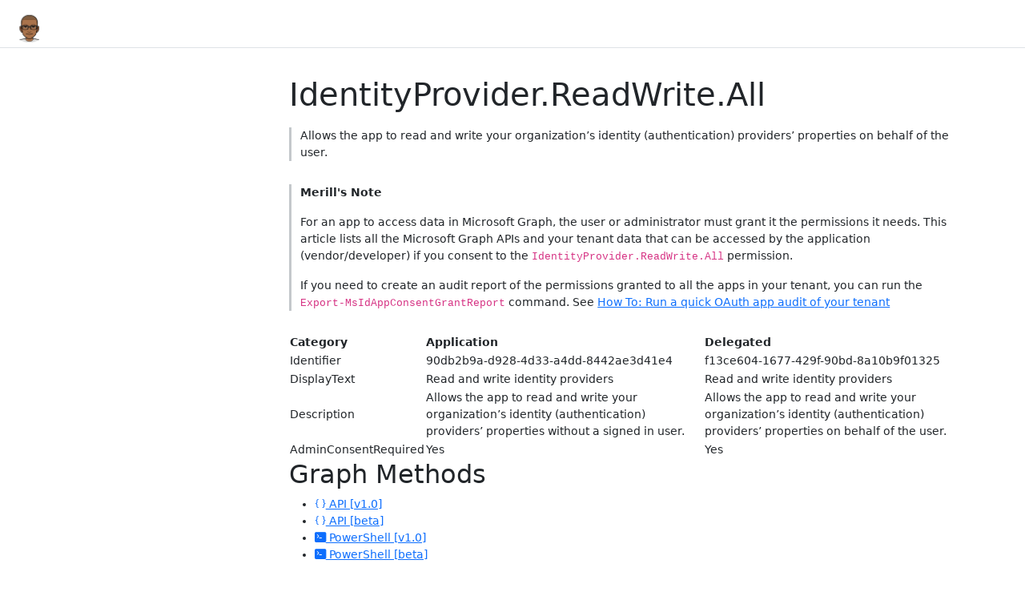

--- FILE ---
content_type: text/html; charset=utf-8
request_url: https://graphpermissions.merill.net/permission/IdentityProvider.ReadWrite.All
body_size: 8294
content:
<!DOCTYPE html>
<html>
  <head>
    <meta charset="utf-8">
      <title>IdentityProvider.ReadWrite.All | Graph Permissions </title>
      <meta name="viewport" content="width=device-width, initial-scale=1.0">
      <meta name="title" content="IdentityProvider.ReadWrite.All | Graph Permissions ">
      
      <meta name="description" content="View all the Graph APIs and data exposed when granting IdentityProvider.ReadWrite.All to an application.">
      <link rel="icon" href="../favicon.ico">
      <link rel="stylesheet" href="../public/docfx.min.css">
      <link rel="stylesheet" href="../public/main.css">
      <meta name="docfx:navrel" content="../toc.html">
      <meta name="docfx:tocrel" content="toc.html">
      
      
      
      
      
      <meta name="loc:inThisArticle" content="In this article">
      <meta name="loc:searchResultsCount" content="{count} results for &quot;{query}&quot;">
      <meta name="loc:searchNoResults" content="No results for &quot;{query}&quot;">
      <meta name="loc:tocFilter" content="Filter by title">
      <meta name="loc:nextArticle" content="Next">
      <meta name="loc:prevArticle" content="Previous">
      <meta name="loc:themeLight" content="Light">
      <meta name="loc:themeDark" content="Dark">
      <meta name="loc:themeAuto" content="Auto">
      <meta name="loc:changeTheme" content="Change theme">
      <meta name="loc:copy" content="Copy">
      <meta name="loc:downloadPdf" content="Download PDF">

      <script type="c46c51d1b3d3651950a5da9f-module" src="./../public/docfx.min.js"></script>

      <script type="c46c51d1b3d3651950a5da9f-text/javascript">
        const theme = localStorage.getItem('theme') || 'auto'
        document.documentElement.setAttribute('data-bs-theme', theme === 'auto' ? (window.matchMedia('(prefers-color-scheme: dark)').matches ? 'dark' : 'light') : theme)
      </script>

      <script async="" src="https://www.googletagmanager.com/gtag/js?id=G-X45QH3T4D7" type="c46c51d1b3d3651950a5da9f-text/javascript"></script>
      <script type="c46c51d1b3d3651950a5da9f-text/javascript">
        window.dataLayer = window.dataLayer || [];
        function gtag() { dataLayer.push(arguments); }
        gtag('js', new Date());
        gtag('config', 'G-X45QH3T4D7');
      </script>
  </head>

  <body class="tex2jax_ignore" data-layout="" data-yaml-mime="">
    <header class="bg-body border-bottom">
      <nav id="autocollapse" class="navbar navbar-expand-md" role="navigation">
        <div class="container-xxl flex-nowrap">
          <a class="navbar-brand" href="../index.html">
            <img id="logo" class="svg" src="../images/logo.svg" alt="">
            
          </a>
          <button class="btn btn-lg d-md-none border-0" type="button" data-bs-toggle="collapse" data-bs-target="#navpanel" aria-controls="navpanel" aria-expanded="false" aria-label="Toggle navigation">
            <i class="bi bi-three-dots"></i>
          </button>
          <div class="collapse navbar-collapse" id="navpanel">
            <div id="navbar">
            </div>
          </div>
        </div>
      </nav>
    </header>

    <main class="container-xxl">
      <div class="toc-offcanvas">
        <div class="offcanvas-md offcanvas-start" tabindex="-1" id="tocOffcanvas" aria-labelledby="tocOffcanvasLabel">
          <div class="offcanvas-header">
            <h5 class="offcanvas-title" id="tocOffcanvasLabel">Table of Contents</h5>
            <button type="button" class="btn-close" data-bs-dismiss="offcanvas" data-bs-target="#tocOffcanvas" aria-label="Close"></button>
          </div>
          <div class="offcanvas-body">
            <nav class="toc" id="toc"></nav>
          </div>
        </div>
      </div>

      <div class="content">
        <div class="actionbar">
          <button class="btn btn-lg border-0 d-md-none" type="button" data-bs-toggle="offcanvas" data-bs-target="#tocOffcanvas" aria-controls="tocOffcanvas" aria-expanded="false" aria-label="Show table of contents">
            <i class="bi bi-list"></i>
          </button>

          <nav id="breadcrumb"></nav>
        </div>

        <article data-uid="">
<h1 id="identityproviderreadwriteall">IdentityProvider.ReadWrite.All</h1>

<blockquote>
<p>Allows the app to read and write your organization’s identity (authentication) providers’ properties on behalf of the user.</p>
</blockquote>
<blockquote>
<p><strong>Merill's Note</strong></p>
<p>For an app to access data in Microsoft Graph, the user or administrator must grant it the permissions it needs. This article lists all the Microsoft Graph APIs and your tenant data that can be accessed by the application (vendor/developer) if you consent to the <code>IdentityProvider.ReadWrite.All</code> permission.</p>
<p>If you need to create an audit report of the permissions granted to all the apps in your tenant, you can run the <code>Export-MsIdAppConsentGrantReport</code> command. See <a href="https://www.youtube.com/watch?v=vO0m5yE3dZA">How To: Run a quick OAuth app audit of your tenant</a></p>
</blockquote>
<table>
<thead>
<tr>
<th>Category</th>
<th>Application</th>
<th>Delegated</th>
</tr>
</thead>
<tbody>
<tr>
<td>Identifier</td>
<td>90db2b9a-d928-4d33-a4dd-8442ae3d41e4</td>
<td>f13ce604-1677-429f-90bd-8a10b9f01325</td>
</tr>
<tr>
<td>DisplayText</td>
<td>Read and write identity providers</td>
<td>Read and write identity providers</td>
</tr>
<tr>
<td>Description</td>
<td>Allows the app to read and write your organization’s identity (authentication) providers’ properties without a signed in user.</td>
<td>Allows the app to read and write your organization’s identity (authentication) providers’ properties on behalf of the user.</td>
</tr>
<tr>
<td>AdminConsentRequired</td>
<td>Yes</td>
<td>Yes</td>
</tr>
</tbody>
</table>
<h2 id="graph-methods">Graph Methods</h2>
<div class="tabGroup" id="tabgroup_1">
<ul role="tablist">
<li role="presentation">
<a href="#tabpanel_1_apiv1" role="tab" aria-controls="tabpanel_1_apiv1" data-tab="apiv1" tabindex="0" aria-selected="true"><span><i class='bi bi-braces'></i></span> API [v1.0]</a>
</li>
<li role="presentation">
<a href="#tabpanel_1_apibeta" role="tab" aria-controls="tabpanel_1_apibeta" data-tab="apibeta" tabindex="-1"><span><i class='bi bi-braces'></i></span> API [beta]</a>
</li>
<li role="presentation">
<a href="#tabpanel_1_psv1" role="tab" aria-controls="tabpanel_1_psv1" data-tab="psv1" tabindex="-1"><span><i class='bi bi-terminal-fill'></i></span> PowerShell [v1.0]</a>
</li>
<li role="presentation">
<a href="#tabpanel_1_psbeta" role="tab" aria-controls="tabpanel_1_psbeta" data-tab="psbeta" tabindex="-1"><span><i class='bi bi-terminal-fill'></i></span> PowerShell [beta]</a>
</li>
</ul>
<section id="tabpanel_1_apiv1" role="tabpanel" data-tab="apiv1">

<p><a class='btn border-0 p-1' target='_blank' href='https://learn.microsoft.com/en-us/graph/auth/auth-concepts#delegated-access-access-on-behalf-of-a-user' title='supports delegated access (access on behalf of a user)'><i class='bi bi-person-bounding-box'></i></a> → <a href="https://learn.microsoft.com/en-us/graph/auth/auth-concepts#delegated-access-access-on-behalf-of-a-user">API supports delegated access (access on behalf of a user)</a><br>
<a class='btn border-0 p-1' target='_blank' href='https://learn.microsoft.com/en-us/graph/auth/auth-concepts#app-only-access-access-without-a-user' title='supports app-only access (access without a user)'><i class='bi bi-box-fill'></i></a> → <a href="https://learn.microsoft.com/en-us/graph/auth/auth-concepts#app-only-access-access-without-a-user">API supports app-only access (access without a user)</a></p>
<table>
<thead>
<tr>
<th></th>
<th>Methods</th>
</tr>
</thead>
<tbody>
<tr>
<td><div class='d-flex flex-row w-100'><div><a class='btn border-0 p-1' target='_blank' href='https://learn.microsoft.com/en-us/graph/auth/auth-concepts#delegated-access-access-on-behalf-of-a-user' title='supports delegated access (access on behalf of a user)'><i class='bi bi-person-bounding-box'></i></a></div><div class='w-100 flex-column d-flex align-items-end'><a class='btn border-0 p-1' target='_blank' href='https://learn.microsoft.com/en-us/graph/auth/auth-concepts#app-only-access-access-without-a-user' title='supports app-only access (access without a user)'><i class='bi bi-box-fill'></i></a></div></div></td>
<td><div class='text-break'><a href="https://docs.microsoft.com/graph/api/identityproviderbase-delete?view=graph-rest-1.0&amp;tabs=http">DELETE /identity/identityProviders/{id}</a></div></td>
</tr>
<tr>
<td><div class='d-flex flex-row w-100'><div><a class='btn border-0 p-1' target='_blank' href='https://learn.microsoft.com/en-us/graph/auth/auth-concepts#delegated-access-access-on-behalf-of-a-user' title='supports delegated access (access on behalf of a user)'><i class='bi bi-person-bounding-box'></i></a></div><div class='w-100 flex-column d-flex align-items-end'><a class='btn border-0 p-1' target='_blank' href='https://learn.microsoft.com/en-us/graph/auth/auth-concepts#app-only-access-access-without-a-user' title='supports app-only access (access without a user)'><i class='bi bi-box-fill'></i></a></div></div></td>
<td><div class='text-break'><a href="https://docs.microsoft.com/graph/api/identityprovider-delete?view=graph-rest-1.0&amp;tabs=http">DELETE /identityProviders/{id}</a></div></td>
</tr>
<tr>
<td><div class='d-flex flex-row w-100'><div><a class='btn border-0 p-1' target='_blank' href='https://learn.microsoft.com/en-us/graph/auth/auth-concepts#delegated-access-access-on-behalf-of-a-user' title='supports delegated access (access on behalf of a user)'><i class='bi bi-person-bounding-box'></i></a></div><div class='w-100 flex-column d-flex align-items-end'><a class='btn border-0 p-1' target='_blank' href='https://learn.microsoft.com/en-us/graph/auth/auth-concepts#app-only-access-access-without-a-user' title='supports app-only access (access without a user)'><i class='bi bi-box-fill'></i></a></div></div></td>
<td><div class='text-break'><a href="https://docs.microsoft.com/graph/api/samlorwsfedexternaldomainfederation-delete?view=graph-rest-1.0&amp;tabs=http">DELETE directory/federationConfigurations/{samlOrWsFedExternalDomainFederation ID}</a></div></td>
</tr>
<tr>
<td><div class='d-flex flex-row w-100'><div><a class='btn border-0 p-1' target='_blank' href='https://learn.microsoft.com/en-us/graph/auth/auth-concepts#delegated-access-access-on-behalf-of-a-user' title='supports delegated access (access on behalf of a user)'><i class='bi bi-person-bounding-box'></i></a></div><div class='w-100 flex-column d-flex align-items-end'><a class='btn border-0 p-1' target='_blank' href='https://learn.microsoft.com/en-us/graph/auth/auth-concepts#app-only-access-access-without-a-user' title='supports app-only access (access without a user)'><i class='bi bi-box-fill'></i></a></div></div></td>
<td><div class='text-break'><a href="https://docs.microsoft.com/graph/api/samlorwsfedexternaldomainfederation-list-domains?view=graph-rest-1.0&amp;tabs=http">GET /directory/federationConfigurations/microsoft.graph.samlOrWsFedExternalDomainFederation/{samlOrWsFedExternalDomainFederation ID}/domains</a></div></td>
</tr>
<tr>
<td><div class='d-flex flex-row w-100'><div><a class='btn border-0 p-1' target='_blank' href='https://learn.microsoft.com/en-us/graph/auth/auth-concepts#delegated-access-access-on-behalf-of-a-user' title='supports delegated access (access on behalf of a user)'><i class='bi bi-person-bounding-box'></i></a></div><div class='w-100 flex-column d-flex align-items-end'><a class='btn border-0 p-1' target='_blank' href='https://learn.microsoft.com/en-us/graph/auth/auth-concepts#app-only-access-access-without-a-user' title='supports app-only access (access without a user)'><i class='bi bi-box-fill'></i></a></div></div></td>
<td><div class='text-break'><a href="https://docs.microsoft.com/graph/api/identitycontainer-list-identityproviders?view=graph-rest-1.0&amp;tabs=http">GET /identity/identityProviders</a></div></td>
</tr>
<tr>
<td><div class='d-flex flex-row w-100'><div><a class='btn border-0 p-1' target='_blank' href='https://learn.microsoft.com/en-us/graph/auth/auth-concepts#delegated-access-access-on-behalf-of-a-user' title='supports delegated access (access on behalf of a user)'><i class='bi bi-person-bounding-box'></i></a></div><div class='w-100 flex-column d-flex align-items-end'><a class='btn border-0 p-1' target='_blank' href='https://learn.microsoft.com/en-us/graph/auth/auth-concepts#app-only-access-access-without-a-user' title='supports app-only access (access without a user)'><i class='bi bi-box-fill'></i></a></div></div></td>
<td><div class='text-break'><a href="https://docs.microsoft.com/graph/api/identityproviderbase-get?view=graph-rest-1.0&amp;tabs=http">GET /identity/identityProviders/{id}</a></div></td>
</tr>
<tr>
<td><div class='d-flex flex-row w-100'><div><a class='btn border-0 p-1' target='_blank' href='https://learn.microsoft.com/en-us/graph/auth/auth-concepts#delegated-access-access-on-behalf-of-a-user' title='supports delegated access (access on behalf of a user)'><i class='bi bi-person-bounding-box'></i></a></div><div class='w-100 flex-column d-flex align-items-end'><a class='btn border-0 p-1' target='_blank' href='https://learn.microsoft.com/en-us/graph/auth/auth-concepts#app-only-access-access-without-a-user' title='supports app-only access (access without a user)'><i class='bi bi-box-fill'></i></a></div></div></td>
<td><div class='text-break'><a href="https://docs.microsoft.com/graph/api/identityproviderbase-availableprovidertypes?view=graph-rest-1.0&amp;tabs=http">GET /identity/identityProviders/availableProviderTypes</a></div></td>
</tr>
<tr>
<td><div class='d-flex flex-row w-100'><div><a class='btn border-0 p-1' target='_blank' href='https://learn.microsoft.com/en-us/graph/auth/auth-concepts#delegated-access-access-on-behalf-of-a-user' title='supports delegated access (access on behalf of a user)'><i class='bi bi-person-bounding-box'></i></a></div><div class='w-100 flex-column d-flex align-items-end'><a class='btn border-0 p-1' target='_blank' href='https://learn.microsoft.com/en-us/graph/auth/auth-concepts#app-only-access-access-without-a-user' title='supports app-only access (access without a user)'><i class='bi bi-box-fill'></i></a></div></div></td>
<td><div class='text-break'><a href="https://docs.microsoft.com/graph/api/identityprovider-list?view=graph-rest-1.0&amp;tabs=http">GET /identityProviders</a></div></td>
</tr>
<tr>
<td><div class='d-flex flex-row w-100'><div><a class='btn border-0 p-1' target='_blank' href='https://learn.microsoft.com/en-us/graph/auth/auth-concepts#delegated-access-access-on-behalf-of-a-user' title='supports delegated access (access on behalf of a user)'><i class='bi bi-person-bounding-box'></i></a></div><div class='w-100 flex-column d-flex align-items-end'><a class='btn border-0 p-1' target='_blank' href='https://learn.microsoft.com/en-us/graph/auth/auth-concepts#app-only-access-access-without-a-user' title='supports app-only access (access without a user)'><i class='bi bi-box-fill'></i></a></div></div></td>
<td><div class='text-break'><a href="https://docs.microsoft.com/graph/api/identityprovider-get?view=graph-rest-1.0&amp;tabs=http">GET /identityProviders/{id}</a></div></td>
</tr>
<tr>
<td><div class='d-flex flex-row w-100'><div><a class='btn border-0 p-1' target='_blank' href='https://learn.microsoft.com/en-us/graph/auth/auth-concepts#delegated-access-access-on-behalf-of-a-user' title='supports delegated access (access on behalf of a user)'><i class='bi bi-person-bounding-box'></i></a></div><div class='w-100 flex-column d-flex align-items-end'><a class='btn border-0 p-1' target='_blank' href='https://learn.microsoft.com/en-us/graph/auth/auth-concepts#app-only-access-access-without-a-user' title='supports app-only access (access without a user)'><i class='bi bi-box-fill'></i></a></div></div></td>
<td><div class='text-break'><a href="https://docs.microsoft.com/graph/api/identityprovider-list-availableprovidertypes?view=graph-rest-1.0&amp;tabs=http">GET /identityProviders/availableProviderTypes</a></div></td>
</tr>
<tr>
<td><div class='d-flex flex-row w-100'><div><a class='btn border-0 p-1' target='_blank' href='https://learn.microsoft.com/en-us/graph/auth/auth-concepts#delegated-access-access-on-behalf-of-a-user' title='supports delegated access (access on behalf of a user)'><i class='bi bi-person-bounding-box'></i></a></div><div class='w-100 flex-column d-flex align-items-end'><a class='btn border-0 p-1' target='_blank' href='https://learn.microsoft.com/en-us/graph/auth/auth-concepts#app-only-access-access-without-a-user' title='supports app-only access (access without a user)'><i class='bi bi-box-fill'></i></a></div></div></td>
<td><div class='text-break'><a href="https://docs.microsoft.com/graph/api/identityproviderbase-update?view=graph-rest-1.0&amp;tabs=http">PATCH /identity/identityProviders/{id}</a></div></td>
</tr>
<tr>
<td><div class='d-flex flex-row w-100'><div><a class='btn border-0 p-1' target='_blank' href='https://learn.microsoft.com/en-us/graph/auth/auth-concepts#delegated-access-access-on-behalf-of-a-user' title='supports delegated access (access on behalf of a user)'><i class='bi bi-person-bounding-box'></i></a></div><div class='w-100 flex-column d-flex align-items-end'><a class='btn border-0 p-1' target='_blank' href='https://learn.microsoft.com/en-us/graph/auth/auth-concepts#app-only-access-access-without-a-user' title='supports app-only access (access without a user)'><i class='bi bi-box-fill'></i></a></div></div></td>
<td><div class='text-break'><a href="https://docs.microsoft.com/graph/api/identityprovider-update?view=graph-rest-1.0&amp;tabs=http">PATCH /identityProviders/{id}</a></div></td>
</tr>
<tr>
<td><div class='d-flex flex-row w-100'><div><a class='btn border-0 p-1' target='_blank' href='https://learn.microsoft.com/en-us/graph/auth/auth-concepts#delegated-access-access-on-behalf-of-a-user' title='supports delegated access (access on behalf of a user)'><i class='bi bi-person-bounding-box'></i></a></div><div class='w-100 flex-column d-flex align-items-end'><a class='btn border-0 p-1' target='_blank' href='https://learn.microsoft.com/en-us/graph/auth/auth-concepts#app-only-access-access-without-a-user' title='supports app-only access (access without a user)'><i class='bi bi-box-fill'></i></a></div></div></td>
<td><div class='text-break'><a href="https://docs.microsoft.com/graph/api/samlorwsfedexternaldomainfederation-update?view=graph-rest-1.0&amp;tabs=http">PATCH directory/federationConfigurations/graph.samlOrWsFedExternalDomainFederation/{samlOrWsFedExternalDomainFederation ID}</a></div></td>
</tr>
<tr>
<td><div class='d-flex flex-row w-100'><div><a class='btn border-0 p-1' target='_blank' href='https://learn.microsoft.com/en-us/graph/auth/auth-concepts#delegated-access-access-on-behalf-of-a-user' title='supports delegated access (access on behalf of a user)'><i class='bi bi-person-bounding-box'></i></a></div><div class='w-100 flex-column d-flex align-items-end'><a class='btn border-0 p-1' target='_blank' href='https://learn.microsoft.com/en-us/graph/auth/auth-concepts#app-only-access-access-without-a-user' title='supports app-only access (access without a user)'><i class='bi bi-box-fill'></i></a></div></div></td>
<td><div class='text-break'><a href="https://docs.microsoft.com/graph/api/samlorwsfedexternaldomainfederation-post-domains?view=graph-rest-1.0&amp;tabs=http">POST /directory/federationConfigurations/{samlOrWsFedExternalDomainFederation ID}/microsoft.graph.samlOrWsFedExternalDomainFederation/domains</a></div></td>
</tr>
<tr>
<td><div class='d-flex flex-row w-100'><div><a class='btn border-0 p-1' target='_blank' href='https://learn.microsoft.com/en-us/graph/auth/auth-concepts#delegated-access-access-on-behalf-of-a-user' title='supports delegated access (access on behalf of a user)'><i class='bi bi-person-bounding-box'></i></a></div><div class='w-100 flex-column d-flex align-items-end'><a class='btn border-0 p-1' target='_blank' href='https://learn.microsoft.com/en-us/graph/auth/auth-concepts#app-only-access-access-without-a-user' title='supports app-only access (access without a user)'><i class='bi bi-box-fill'></i></a></div></div></td>
<td><div class='text-break'><a href="https://docs.microsoft.com/graph/api/samlorwsfedexternaldomainfederation-post?view=graph-rest-1.0&amp;tabs=http">POST /directory/federationConfigurations/microsoft.graph.samlOrWsFedExternalDomainFederation</a></div></td>
</tr>
<tr>
<td><div class='d-flex flex-row w-100'><div><a class='btn border-0 p-1' target='_blank' href='https://learn.microsoft.com/en-us/graph/auth/auth-concepts#delegated-access-access-on-behalf-of-a-user' title='supports delegated access (access on behalf of a user)'><i class='bi bi-person-bounding-box'></i></a></div><div class='w-100 flex-column d-flex align-items-end'><a class='btn border-0 p-1' target='_blank' href='https://learn.microsoft.com/en-us/graph/auth/auth-concepts#app-only-access-access-without-a-user' title='supports app-only access (access without a user)'><i class='bi bi-box-fill'></i></a></div></div></td>
<td><div class='text-break'><a href="https://docs.microsoft.com/graph/api/identitycontainer-post-identityproviders?view=graph-rest-1.0&amp;tabs=http">POST /identity/identityProviders</a></div></td>
</tr>
<tr>
<td><div class='d-flex flex-row w-100'><div><a class='btn border-0 p-1' target='_blank' href='https://learn.microsoft.com/en-us/graph/auth/auth-concepts#delegated-access-access-on-behalf-of-a-user' title='supports delegated access (access on behalf of a user)'><i class='bi bi-person-bounding-box'></i></a></div><div class='w-100 flex-column d-flex align-items-end'><a class='btn border-0 p-1' target='_blank' href='https://learn.microsoft.com/en-us/graph/auth/auth-concepts#app-only-access-access-without-a-user' title='supports app-only access (access without a user)'><i class='bi bi-box-fill'></i></a></div></div></td>
<td><div class='text-break'><a href="https://docs.microsoft.com/graph/api/identityprovider-post-identityproviders?view=graph-rest-1.0&amp;tabs=http">POST /identityProviders</a></div></td>
</tr>
</tbody>
</table>
</section>
<section id="tabpanel_1_apibeta" role="tabpanel" data-tab="apibeta" aria-hidden="true" hidden="hidden">

<p><a class='btn border-0 p-1' target='_blank' href='https://learn.microsoft.com/en-us/graph/auth/auth-concepts#delegated-access-access-on-behalf-of-a-user' title='supports delegated access (access on behalf of a user)'><i class='bi bi-person-bounding-box'></i></a> → <a href="https://learn.microsoft.com/en-us/graph/auth/auth-concepts#delegated-access-access-on-behalf-of-a-user">API supports delegated access (access on behalf of a user)</a><br>
<a class='btn border-0 p-1' target='_blank' href='https://learn.microsoft.com/en-us/graph/auth/auth-concepts#app-only-access-access-without-a-user' title='supports app-only access (access without a user)'><i class='bi bi-box-fill'></i></a> → <a href="https://learn.microsoft.com/en-us/graph/auth/auth-concepts#app-only-access-access-without-a-user">API supports app-only access (access without a user)</a></p>
<table>
<thead>
<tr>
<th></th>
<th>Methods</th>
</tr>
</thead>
<tbody>
<tr>
<td><div class='d-flex flex-row w-100'><div><a class='btn border-0 p-1' target='_blank' href='https://learn.microsoft.com/en-us/graph/auth/auth-concepts#delegated-access-access-on-behalf-of-a-user' title='supports delegated access (access on behalf of a user)'><i class='bi bi-person-bounding-box'></i></a></div><div class='w-100 flex-column d-flex align-items-end'><a class='btn border-0 p-1' target='_blank' href='https://learn.microsoft.com/en-us/graph/auth/auth-concepts#app-only-access-access-without-a-user' title='supports app-only access (access without a user)'><i class='bi bi-box-fill'></i></a></div></div></td>
<td><div class='text-break'><a href="https://docs.microsoft.com/graph/api/identityproviderbase-delete?view=graph-rest-beta&amp;tabs=http">DELETE /identity/identityProviders/{id}</a></div></td>
</tr>
<tr>
<td><div class='d-flex flex-row w-100'><div><a class='btn border-0 p-1' target='_blank' href='https://learn.microsoft.com/en-us/graph/auth/auth-concepts#delegated-access-access-on-behalf-of-a-user' title='supports delegated access (access on behalf of a user)'><i class='bi bi-person-bounding-box'></i></a></div><div class='w-100 flex-column d-flex align-items-end'><a class='btn border-0 p-1' target='_blank' href='https://learn.microsoft.com/en-us/graph/auth/auth-concepts#app-only-access-access-without-a-user' title='supports app-only access (access without a user)'><i class='bi bi-box-fill'></i></a></div></div></td>
<td><div class='text-break'><a href="https://docs.microsoft.com/graph/api/identityprovider-delete?view=graph-rest-beta&amp;tabs=http">DELETE /identityProviders/{id}</a></div></td>
</tr>
<tr>
<td><div class='d-flex flex-row w-100'><div><a class='btn border-0 p-1' target='_blank' href='https://learn.microsoft.com/en-us/graph/auth/auth-concepts#delegated-access-access-on-behalf-of-a-user' title='supports delegated access (access on behalf of a user)'><i class='bi bi-person-bounding-box'></i></a></div><div class='w-100 flex-column d-flex align-items-end'><a class='btn border-0 p-1' target='_blank' href='https://learn.microsoft.com/en-us/graph/auth/auth-concepts#app-only-access-access-without-a-user' title='supports app-only access (access without a user)'><i class='bi bi-box-fill'></i></a></div></div></td>
<td><div class='text-break'><a href="https://docs.microsoft.com/graph/api/samlorwsfedexternaldomainfederation-delete?view=graph-rest-beta&amp;tabs=http">DELETE directory/federationConfigurations/{samlOrWsFedExternalDomainFederation ID}</a></div></td>
</tr>
<tr>
<td><div class='d-flex flex-row w-100'><div><a class='btn border-0 p-1' target='_blank' href='https://learn.microsoft.com/en-us/graph/auth/auth-concepts#delegated-access-access-on-behalf-of-a-user' title='supports delegated access (access on behalf of a user)'><i class='bi bi-person-bounding-box'></i></a></div><div class='w-100 flex-column d-flex align-items-end'><a class='btn border-0 p-1' target='_blank' href='https://learn.microsoft.com/en-us/graph/auth/auth-concepts#app-only-access-access-without-a-user' title='supports app-only access (access without a user)'><i class='bi bi-box-fill'></i></a></div></div></td>
<td><div class='text-break'><a href="https://docs.microsoft.com/graph/api/samlorwsfedexternaldomainfederation-list-domains?view=graph-rest-beta&amp;tabs=http">GET /directory/federationConfigurations/microsoft.graph.samlOrWsFedExternalDomainFederation/{samlOrWsFedExternalDomainFederation ID}/domains</a></div></td>
</tr>
<tr>
<td><div class='d-flex flex-row w-100'><div><a class='btn border-0 p-1' target='_blank' href='https://learn.microsoft.com/en-us/graph/auth/auth-concepts#delegated-access-access-on-behalf-of-a-user' title='supports delegated access (access on behalf of a user)'><i class='bi bi-person-bounding-box'></i></a></div><div class='w-100 flex-column d-flex align-items-end'><a class='btn border-0 p-1' target='_blank' href='https://learn.microsoft.com/en-us/graph/auth/auth-concepts#app-only-access-access-without-a-user' title='supports app-only access (access without a user)'><i class='bi bi-box-fill'></i></a></div></div></td>
<td><div class='text-break'><a href="https://docs.microsoft.com/graph/api/identitycontainer-list-identityproviders?view=graph-rest-beta&amp;tabs=http">GET /identity/identityProviders</a></div></td>
</tr>
<tr>
<td><div class='d-flex flex-row w-100'><div><a class='btn border-0 p-1' target='_blank' href='https://learn.microsoft.com/en-us/graph/auth/auth-concepts#delegated-access-access-on-behalf-of-a-user' title='supports delegated access (access on behalf of a user)'><i class='bi bi-person-bounding-box'></i></a></div><div class='w-100 flex-column d-flex align-items-end'><a class='btn border-0 p-1' target='_blank' href='https://learn.microsoft.com/en-us/graph/auth/auth-concepts#app-only-access-access-without-a-user' title='supports app-only access (access without a user)'><i class='bi bi-box-fill'></i></a></div></div></td>
<td><div class='text-break'><a href="https://docs.microsoft.com/graph/api/identityproviderbase-get?view=graph-rest-beta&amp;tabs=http">GET /identity/identityProviders/{id}</a></div></td>
</tr>
<tr>
<td><div class='d-flex flex-row w-100'><div><a class='btn border-0 p-1' target='_blank' href='https://learn.microsoft.com/en-us/graph/auth/auth-concepts#delegated-access-access-on-behalf-of-a-user' title='supports delegated access (access on behalf of a user)'><i class='bi bi-person-bounding-box'></i></a></div><div class='w-100 flex-column d-flex align-items-end'><a class='btn border-0 p-1' target='_blank' href='https://learn.microsoft.com/en-us/graph/auth/auth-concepts#app-only-access-access-without-a-user' title='supports app-only access (access without a user)'><i class='bi bi-box-fill'></i></a></div></div></td>
<td><div class='text-break'><a href="https://docs.microsoft.com/graph/api/identityproviderbase-availableprovidertypes?view=graph-rest-beta&amp;tabs=http">GET /identity/identityProviders/availableProviderTypes</a></div></td>
</tr>
<tr>
<td><div class='d-flex flex-row w-100'><div><a class='btn border-0 p-1' target='_blank' href='https://learn.microsoft.com/en-us/graph/auth/auth-concepts#delegated-access-access-on-behalf-of-a-user' title='supports delegated access (access on behalf of a user)'><i class='bi bi-person-bounding-box'></i></a></div><div class='w-100 flex-column d-flex align-items-end'><a class='btn border-0 p-1' target='_blank' href='https://learn.microsoft.com/en-us/graph/auth/auth-concepts#app-only-access-access-without-a-user' title='supports app-only access (access without a user)'><i class='bi bi-box-fill'></i></a></div></div></td>
<td><div class='text-break'><a href="https://docs.microsoft.com/graph/api/identityprovider-list?view=graph-rest-beta&amp;tabs=http">GET /identityProviders</a></div></td>
</tr>
<tr>
<td><div class='d-flex flex-row w-100'><div><a class='btn border-0 p-1' target='_blank' href='https://learn.microsoft.com/en-us/graph/auth/auth-concepts#delegated-access-access-on-behalf-of-a-user' title='supports delegated access (access on behalf of a user)'><i class='bi bi-person-bounding-box'></i></a></div><div class='w-100 flex-column d-flex align-items-end'><a class='btn border-0 p-1' target='_blank' href='https://learn.microsoft.com/en-us/graph/auth/auth-concepts#app-only-access-access-without-a-user' title='supports app-only access (access without a user)'><i class='bi bi-box-fill'></i></a></div></div></td>
<td><div class='text-break'><a href="https://docs.microsoft.com/graph/api/identityprovider-get?view=graph-rest-beta&amp;tabs=http">GET /identityProviders/{id}</a></div></td>
</tr>
<tr>
<td><div class='d-flex flex-row w-100'><div><a class='btn border-0 p-1' target='_blank' href='https://learn.microsoft.com/en-us/graph/auth/auth-concepts#delegated-access-access-on-behalf-of-a-user' title='supports delegated access (access on behalf of a user)'><i class='bi bi-person-bounding-box'></i></a></div><div class='w-100 flex-column d-flex align-items-end'><a class='btn border-0 p-1' target='_blank' href='https://learn.microsoft.com/en-us/graph/auth/auth-concepts#app-only-access-access-without-a-user' title='supports app-only access (access without a user)'><i class='bi bi-box-fill'></i></a></div></div></td>
<td><div class='text-break'><a href="https://docs.microsoft.com/graph/api/identityprovider-list-availableprovidertypes?view=graph-rest-beta&amp;tabs=http">GET /identityProviders/availableProviderTypes</a></div></td>
</tr>
<tr>
<td><div class='d-flex flex-row w-100'><div><a class='btn border-0 p-1' target='_blank' href='https://learn.microsoft.com/en-us/graph/auth/auth-concepts#delegated-access-access-on-behalf-of-a-user' title='supports delegated access (access on behalf of a user)'><i class='bi bi-person-bounding-box'></i></a></div><div class='w-100 flex-column d-flex align-items-end'><a class='btn border-0 p-1' target='_blank' href='https://learn.microsoft.com/en-us/graph/auth/auth-concepts#app-only-access-access-without-a-user' title='supports app-only access (access without a user)'><i class='bi bi-box-fill'></i></a></div></div></td>
<td><div class='text-break'><a href="https://docs.microsoft.com/graph/api/identityproviderbase-update?view=graph-rest-beta&amp;tabs=http">PATCH /identity/identityProviders/{id}</a></div></td>
</tr>
<tr>
<td><div class='d-flex flex-row w-100'><div><a class='btn border-0 p-1' target='_blank' href='https://learn.microsoft.com/en-us/graph/auth/auth-concepts#delegated-access-access-on-behalf-of-a-user' title='supports delegated access (access on behalf of a user)'><i class='bi bi-person-bounding-box'></i></a></div><div class='w-100 flex-column d-flex align-items-end'><a class='btn border-0 p-1' target='_blank' href='https://learn.microsoft.com/en-us/graph/auth/auth-concepts#app-only-access-access-without-a-user' title='supports app-only access (access without a user)'><i class='bi bi-box-fill'></i></a></div></div></td>
<td><div class='text-break'><a href="https://docs.microsoft.com/graph/api/identityprovider-update?view=graph-rest-beta&amp;tabs=http">PATCH /identityProviders/{id}</a></div></td>
</tr>
<tr>
<td><div class='d-flex flex-row w-100'><div><a class='btn border-0 p-1' target='_blank' href='https://learn.microsoft.com/en-us/graph/auth/auth-concepts#delegated-access-access-on-behalf-of-a-user' title='supports delegated access (access on behalf of a user)'><i class='bi bi-person-bounding-box'></i></a></div><div class='w-100 flex-column d-flex align-items-end'><a class='btn border-0 p-1' target='_blank' href='https://learn.microsoft.com/en-us/graph/auth/auth-concepts#app-only-access-access-without-a-user' title='supports app-only access (access without a user)'><i class='bi bi-box-fill'></i></a></div></div></td>
<td><div class='text-break'><a href="https://docs.microsoft.com/graph/api/samlorwsfedexternaldomainfederation-update?view=graph-rest-beta&amp;tabs=http">PATCH directory/federationConfigurations/graph.samlOrWsFedExternalDomainFederation/{samlOrWsFedExternalDomainFederation ID}</a></div></td>
</tr>
<tr>
<td><div class='d-flex flex-row w-100'><div><a class='btn border-0 p-1' target='_blank' href='https://learn.microsoft.com/en-us/graph/auth/auth-concepts#delegated-access-access-on-behalf-of-a-user' title='supports delegated access (access on behalf of a user)'><i class='bi bi-person-bounding-box'></i></a></div><div class='w-100 flex-column d-flex align-items-end'><a class='btn border-0 p-1' target='_blank' href='https://learn.microsoft.com/en-us/graph/auth/auth-concepts#app-only-access-access-without-a-user' title='supports app-only access (access without a user)'><i class='bi bi-box-fill'></i></a></div></div></td>
<td><div class='text-break'><a href="https://docs.microsoft.com/graph/api/samlorwsfedexternaldomainfederation-post-domains?view=graph-rest-beta&amp;tabs=http">POST /directory/federationConfigurations/{samlOrWsFedExternalDomainFederation ID}/microsoft.graph.samlOrWsFedExternalDomainFederation/domains</a></div></td>
</tr>
<tr>
<td><div class='d-flex flex-row w-100'><div><a class='btn border-0 p-1' target='_blank' href='https://learn.microsoft.com/en-us/graph/auth/auth-concepts#delegated-access-access-on-behalf-of-a-user' title='supports delegated access (access on behalf of a user)'><i class='bi bi-person-bounding-box'></i></a></div><div class='w-100 flex-column d-flex align-items-end'><a class='btn border-0 p-1' target='_blank' href='https://learn.microsoft.com/en-us/graph/auth/auth-concepts#app-only-access-access-without-a-user' title='supports app-only access (access without a user)'><i class='bi bi-box-fill'></i></a></div></div></td>
<td><div class='text-break'><a href="https://docs.microsoft.com/graph/api/samlorwsfedexternaldomainfederation-post?view=graph-rest-beta&amp;tabs=http">POST /directory/federationConfigurations/microsoft.graph.samlOrWsFedExternalDomainFederation</a></div></td>
</tr>
<tr>
<td><div class='d-flex flex-row w-100'><div><a class='btn border-0 p-1' target='_blank' href='https://learn.microsoft.com/en-us/graph/auth/auth-concepts#delegated-access-access-on-behalf-of-a-user' title='supports delegated access (access on behalf of a user)'><i class='bi bi-person-bounding-box'></i></a></div><div class='w-100 flex-column d-flex align-items-end'><a class='btn border-0 p-1' target='_blank' href='https://learn.microsoft.com/en-us/graph/auth/auth-concepts#app-only-access-access-without-a-user' title='supports app-only access (access without a user)'><i class='bi bi-box-fill'></i></a></div></div></td>
<td><div class='text-break'><a href="https://docs.microsoft.com/graph/api/identitycontainer-post-identityproviders?view=graph-rest-beta&amp;tabs=http">POST /identity/identityProviders</a></div></td>
</tr>
<tr>
<td><div class='d-flex flex-row w-100'><div><a class='btn border-0 p-1' target='_blank' href='https://learn.microsoft.com/en-us/graph/auth/auth-concepts#delegated-access-access-on-behalf-of-a-user' title='supports delegated access (access on behalf of a user)'><i class='bi bi-person-bounding-box'></i></a></div><div class='w-100 flex-column d-flex align-items-end'><a class='btn border-0 p-1' target='_blank' href='https://learn.microsoft.com/en-us/graph/auth/auth-concepts#app-only-access-access-without-a-user' title='supports app-only access (access without a user)'><i class='bi bi-box-fill'></i></a></div></div></td>
<td><div class='text-break'><a href="https://docs.microsoft.com/graph/api/identityprovider-post-identityproviders?view=graph-rest-beta&amp;tabs=http">POST /identityProviders</a></div></td>
</tr>
</tbody>
</table>
</section>
<section id="tabpanel_1_psv1" role="tabpanel" data-tab="psv1" aria-hidden="true" hidden="hidden">

<p><a class='btn border-0 p-1' target='_blank' href='https://learn.microsoft.com/en-us/graph/auth/auth-concepts#delegated-access-access-on-behalf-of-a-user' title='supports delegated access (access on behalf of a user)'><i class='bi bi-person-bounding-box'></i></a> → <a href="https://learn.microsoft.com/en-us/graph/auth/auth-concepts#delegated-access-access-on-behalf-of-a-user">Command supports delegated access (access on behalf of a user)</a><br>
<a class='btn border-0 p-1' target='_blank' href='https://learn.microsoft.com/en-us/graph/auth/auth-concepts#app-only-access-access-without-a-user' title='supports app-only access (access without a user)'><i class='bi bi-box-fill'></i></a> → <a href="https://learn.microsoft.com/en-us/graph/auth/auth-concepts#app-only-access-access-without-a-user">Command supports app-only access (access without a user)</a></p>
<table>
<thead>
<tr>
<th></th>
<th>Commands</th>
</tr>
</thead>
<tbody>
<tr>
<td><div class='d-flex flex-row w-100'><div><a class='btn border-0 p-1' target='_blank' href='https://learn.microsoft.com/en-us/graph/auth/auth-concepts#delegated-access-access-on-behalf-of-a-user' title='supports delegated access (access on behalf of a user)'><i class='bi bi-person-bounding-box'></i></a></div><div class='w-100 flex-column d-flex align-items-end'><a class='btn border-0 p-1' target='_blank' href='https://learn.microsoft.com/en-us/graph/auth/auth-concepts#app-only-access-access-without-a-user' title='supports app-only access (access without a user)'><i class='bi bi-box-fill'></i></a></div></div></td>
<td><div class='text-break'><a href="https://learn.microsoft.com/powershell/module/microsoft.graph.identity.signins/get-mgidentityprovider">Get-MgIdentityProvider</a></div></td>
</tr>
<tr>
<td><div class='d-flex flex-row w-100'><div><a class='btn border-0 p-1' target='_blank' href='https://learn.microsoft.com/en-us/graph/auth/auth-concepts#delegated-access-access-on-behalf-of-a-user' title='supports delegated access (access on behalf of a user)'><i class='bi bi-person-bounding-box'></i></a></div><div class='w-100 flex-column d-flex align-items-end'><a class='btn border-0 p-1' target='_blank' href='https://learn.microsoft.com/en-us/graph/auth/auth-concepts#app-only-access-access-without-a-user' title='supports app-only access (access without a user)'><i class='bi bi-box-fill'></i></a></div></div></td>
<td><div class='text-break'><a href="https://learn.microsoft.com/powershell/module/microsoft.graph.identity.signins/invoke-mgavailableidentityprovidertype">Invoke-MgAvailableIdentityProviderType</a></div></td>
</tr>
<tr>
<td><div class='d-flex flex-row w-100'><div><a class='btn border-0 p-1' target='_blank' href='https://learn.microsoft.com/en-us/graph/auth/auth-concepts#delegated-access-access-on-behalf-of-a-user' title='supports delegated access (access on behalf of a user)'><i class='bi bi-person-bounding-box'></i></a></div><div class='w-100 flex-column d-flex align-items-end'><a class='btn border-0 p-1' target='_blank' href='https://learn.microsoft.com/en-us/graph/auth/auth-concepts#app-only-access-access-without-a-user' title='supports app-only access (access without a user)'><i class='bi bi-box-fill'></i></a></div></div></td>
<td><div class='text-break'><a href="https://learn.microsoft.com/powershell/module/microsoft.graph.identity.signins/new-mgidentityprovider">New-MgIdentityProvider</a></div></td>
</tr>
<tr>
<td><div class='d-flex flex-row w-100'><div><a class='btn border-0 p-1' target='_blank' href='https://learn.microsoft.com/en-us/graph/auth/auth-concepts#delegated-access-access-on-behalf-of-a-user' title='supports delegated access (access on behalf of a user)'><i class='bi bi-person-bounding-box'></i></a></div><div class='w-100 flex-column d-flex align-items-end'><a class='btn border-0 p-1' target='_blank' href='https://learn.microsoft.com/en-us/graph/auth/auth-concepts#app-only-access-access-without-a-user' title='supports app-only access (access without a user)'><i class='bi bi-box-fill'></i></a></div></div></td>
<td><div class='text-break'><a href="https://learn.microsoft.com/powershell/module/microsoft.graph.beta.identity.directorymanagement/remove-mgbetadirectoryfederationconfiguration">Remove-MgBetaDirectoryFederationConfiguration</a></div></td>
</tr>
<tr>
<td><div class='d-flex flex-row w-100'><div><a class='btn border-0 p-1' target='_blank' href='https://learn.microsoft.com/en-us/graph/auth/auth-concepts#delegated-access-access-on-behalf-of-a-user' title='supports delegated access (access on behalf of a user)'><i class='bi bi-person-bounding-box'></i></a></div><div class='w-100 flex-column d-flex align-items-end'><a class='btn border-0 p-1' target='_blank' href='https://learn.microsoft.com/en-us/graph/auth/auth-concepts#app-only-access-access-without-a-user' title='supports app-only access (access without a user)'><i class='bi bi-box-fill'></i></a></div></div></td>
<td><div class='text-break'><a href="https://learn.microsoft.com/powershell/module/microsoft.graph.identity.signins/remove-mgidentityprovider">Remove-MgIdentityProvider</a></div></td>
</tr>
<tr>
<td><div class='d-flex flex-row w-100'><div><a class='btn border-0 p-1' target='_blank' href='https://learn.microsoft.com/en-us/graph/auth/auth-concepts#delegated-access-access-on-behalf-of-a-user' title='supports delegated access (access on behalf of a user)'><i class='bi bi-person-bounding-box'></i></a></div><div class='w-100 flex-column d-flex align-items-end'><a class='btn border-0 p-1' target='_blank' href='https://learn.microsoft.com/en-us/graph/auth/auth-concepts#app-only-access-access-without-a-user' title='supports app-only access (access without a user)'><i class='bi bi-box-fill'></i></a></div></div></td>
<td><div class='text-break'><a href="https://learn.microsoft.com/powershell/module/microsoft.graph.identity.signins/update-mgidentityprovider">Update-MgIdentityProvider</a></div></td>
</tr>
</tbody>
</table>
</section>
<section id="tabpanel_1_psbeta" role="tabpanel" data-tab="psbeta" aria-hidden="true" hidden="hidden">

<p><a class='btn border-0 p-1' target='_blank' href='https://learn.microsoft.com/en-us/graph/auth/auth-concepts#delegated-access-access-on-behalf-of-a-user' title='supports delegated access (access on behalf of a user)'><i class='bi bi-person-bounding-box'></i></a> → <a href="https://learn.microsoft.com/en-us/graph/auth/auth-concepts#delegated-access-access-on-behalf-of-a-user">Command supports delegated access (access on behalf of a user)</a><br>
<a class='btn border-0 p-1' target='_blank' href='https://learn.microsoft.com/en-us/graph/auth/auth-concepts#app-only-access-access-without-a-user' title='supports app-only access (access without a user)'><i class='bi bi-box-fill'></i></a> → <a href="https://learn.microsoft.com/en-us/graph/auth/auth-concepts#app-only-access-access-without-a-user">Command supports app-only access (access without a user)</a></p>
<table>
<thead>
<tr>
<th></th>
<th>Commands</th>
</tr>
</thead>
<tbody>
<tr>
<td><div class='d-flex flex-row w-100'><div><a class='btn border-0 p-1' target='_blank' href='https://learn.microsoft.com/en-us/graph/auth/auth-concepts#delegated-access-access-on-behalf-of-a-user' title='supports delegated access (access on behalf of a user)'><i class='bi bi-person-bounding-box'></i></a></div><div class='w-100 flex-column d-flex align-items-end'><a class='btn border-0 p-1' target='_blank' href='https://learn.microsoft.com/en-us/graph/auth/auth-concepts#app-only-access-access-without-a-user' title='supports app-only access (access without a user)'><i class='bi bi-box-fill'></i></a></div></div></td>
<td><div class='text-break'><a href="https://learn.microsoft.com/powershell/module/microsoft.graph.beta.identity.signins/get-mgbetaidentityprovider">Get-MgBetaIdentityProvider</a></div></td>
</tr>
<tr>
<td><div class='d-flex flex-row w-100'><div><a class='btn border-0 p-1' target='_blank' href='https://learn.microsoft.com/en-us/graph/auth/auth-concepts#delegated-access-access-on-behalf-of-a-user' title='supports delegated access (access on behalf of a user)'><i class='bi bi-person-bounding-box'></i></a></div><div class='w-100 flex-column d-flex align-items-end'><a class='btn border-0 p-1' target='_blank' href='https://learn.microsoft.com/en-us/graph/auth/auth-concepts#app-only-access-access-without-a-user' title='supports app-only access (access without a user)'><i class='bi bi-box-fill'></i></a></div></div></td>
<td><div class='text-break'><a href="https://learn.microsoft.com/powershell/module/microsoft.graph.beta.identity.signins/invoke-mgbetaavailableidentityprovidertype">Invoke-MgBetaAvailableIdentityProviderType</a></div></td>
</tr>
<tr>
<td><div class='d-flex flex-row w-100'><div><a class='btn border-0 p-1' target='_blank' href='https://learn.microsoft.com/en-us/graph/auth/auth-concepts#delegated-access-access-on-behalf-of-a-user' title='supports delegated access (access on behalf of a user)'><i class='bi bi-person-bounding-box'></i></a></div><div class='w-100 flex-column d-flex align-items-end'><a class='btn border-0 p-1' target='_blank' href='https://learn.microsoft.com/en-us/graph/auth/auth-concepts#app-only-access-access-without-a-user' title='supports app-only access (access without a user)'><i class='bi bi-box-fill'></i></a></div></div></td>
<td><div class='text-break'><a href="https://learn.microsoft.com/powershell/module/microsoft.graph.beta.identity.signins/new-mgbetaidentityprovider">New-MgBetaIdentityProvider</a></div></td>
</tr>
<tr>
<td><div class='d-flex flex-row w-100'><div><a class='btn border-0 p-1' target='_blank' href='https://learn.microsoft.com/en-us/graph/auth/auth-concepts#delegated-access-access-on-behalf-of-a-user' title='supports delegated access (access on behalf of a user)'><i class='bi bi-person-bounding-box'></i></a></div><div class='w-100 flex-column d-flex align-items-end'><a class='btn border-0 p-1' target='_blank' href='https://learn.microsoft.com/en-us/graph/auth/auth-concepts#app-only-access-access-without-a-user' title='supports app-only access (access without a user)'><i class='bi bi-box-fill'></i></a></div></div></td>
<td><div class='text-break'><a href="https://learn.microsoft.com/powershell/module/microsoft.graph.beta.identity.directorymanagement/remove-mgbetadirectoryfederationconfiguration">Remove-MgBetaDirectoryFederationConfiguration</a></div></td>
</tr>
<tr>
<td><div class='d-flex flex-row w-100'><div><a class='btn border-0 p-1' target='_blank' href='https://learn.microsoft.com/en-us/graph/auth/auth-concepts#delegated-access-access-on-behalf-of-a-user' title='supports delegated access (access on behalf of a user)'><i class='bi bi-person-bounding-box'></i></a></div><div class='w-100 flex-column d-flex align-items-end'><a class='btn border-0 p-1' target='_blank' href='https://learn.microsoft.com/en-us/graph/auth/auth-concepts#app-only-access-access-without-a-user' title='supports app-only access (access without a user)'><i class='bi bi-box-fill'></i></a></div></div></td>
<td><div class='text-break'><a href="https://learn.microsoft.com/powershell/module/microsoft.graph.beta.identity.signins/remove-mgbetaidentityprovider">Remove-MgBetaIdentityProvider</a></div></td>
</tr>
<tr>
<td><div class='d-flex flex-row w-100'><div><a class='btn border-0 p-1' target='_blank' href='https://learn.microsoft.com/en-us/graph/auth/auth-concepts#delegated-access-access-on-behalf-of-a-user' title='supports delegated access (access on behalf of a user)'><i class='bi bi-person-bounding-box'></i></a></div><div class='w-100 flex-column d-flex align-items-end'><a class='btn border-0 p-1' target='_blank' href='https://learn.microsoft.com/en-us/graph/auth/auth-concepts#app-only-access-access-without-a-user' title='supports app-only access (access without a user)'><i class='bi bi-box-fill'></i></a></div></div></td>
<td><div class='text-break'><a href="https://learn.microsoft.com/powershell/module/microsoft.graph.beta.identity.signins/update-mgbetaidentityprovider">Update-MgBetaIdentityProvider</a></div></td>
</tr>
</tbody>
</table>
</section>
</div>
<h2 id="resources">Resources</h2>
<p>Granting this permission allows the calling application to access (and/or update) the following information in your tenant.</p>
<div class="tabGroup" id="tabgroup_2">
<ul role="tablist">
<li role="presentation">
<a href="#tabpanel_2_appleManagedIdentityProvider1" role="tab" aria-controls="tabpanel_2_appleManagedIdentityProvider1" data-tab="appleManagedIdentityProvider1" tabindex="0" aria-selected="true">appleManagedIdentityProvider</a>
</li>
<li role="presentation">
<a href="#tabpanel_2_builtInIdentityProvider2" role="tab" aria-controls="tabpanel_2_builtInIdentityProvider2" data-tab="builtInIdentityProvider2" tabindex="-1">builtInIdentityProvider</a>
</li>
<li role="presentation">
<a href="#tabpanel_2_claimsMapping3" role="tab" aria-controls="tabpanel_2_claimsMapping3" data-tab="claimsMapping3" tabindex="-1">claimsMapping</a>
</li>
<li role="presentation">
<a href="#tabpanel_2_entity4" role="tab" aria-controls="tabpanel_2_entity4" data-tab="entity4" tabindex="-1">entity</a>
</li>
<li role="presentation">
<a href="#tabpanel_2_externalDomainName5" role="tab" aria-controls="tabpanel_2_externalDomainName5" data-tab="externalDomainName5" tabindex="-1">externalDomainName</a>
</li>
<li role="presentation">
<a href="#tabpanel_2_identityprovider6" role="tab" aria-controls="tabpanel_2_identityprovider6" data-tab="identityprovider6" tabindex="-1">identityprovider</a>
</li>
<li role="presentation">
<a href="#tabpanel_2_identityProviderBase7" role="tab" aria-controls="tabpanel_2_identityProviderBase7" data-tab="identityProviderBase7" tabindex="-1">identityProviderBase</a>
</li>
<li role="presentation">
<a href="#tabpanel_2_oidcClientAuthentication8" role="tab" aria-controls="tabpanel_2_oidcClientAuthentication8" data-tab="oidcClientAuthentication8" tabindex="-1">oidcClientAuthentication</a>
</li>
<li role="presentation">
<a href="#tabpanel_2_oidcIdentityProvider9" role="tab" aria-controls="tabpanel_2_oidcIdentityProvider9" data-tab="oidcIdentityProvider9" tabindex="-1">oidcIdentityProvider</a>
</li>
<li role="presentation">
<a href="#tabpanel_2_oidcInboundClaimMappingOverride10" role="tab" aria-controls="tabpanel_2_oidcInboundClaimMappingOverride10" data-tab="oidcInboundClaimMappingOverride10" tabindex="-1">oidcInboundClaimMappingOverride</a>
</li>
<li role="presentation">
<a href="#tabpanel_2_openIdConnectIdentityProvider11" role="tab" aria-controls="tabpanel_2_openIdConnectIdentityProvider11" data-tab="openIdConnectIdentityProvider11" tabindex="-1">openIdConnectIdentityProvider</a>
</li>
<li role="presentation">
<a href="#tabpanel_2_openidconnectprovider12" role="tab" aria-controls="tabpanel_2_openidconnectprovider12" data-tab="openidconnectprovider12" tabindex="-1">openidconnectprovider</a>
</li>
<li role="presentation">
<a href="#tabpanel_2_samlOrWsFedExternalDomainFederation13" role="tab" aria-controls="tabpanel_2_samlOrWsFedExternalDomainFederation13" data-tab="samlOrWsFedExternalDomainFederation13" tabindex="-1">samlOrWsFedExternalDomainFederation</a>
</li>
<li role="presentation">
<a href="#tabpanel_2_samlOrWsFedProvider14" role="tab" aria-controls="tabpanel_2_samlOrWsFedProvider14" data-tab="samlOrWsFedProvider14" tabindex="-1">samlOrWsFedProvider</a>
</li>
<li role="presentation">
<a href="#tabpanel_2_socialIdentityProvider15" role="tab" aria-controls="tabpanel_2_socialIdentityProvider15" data-tab="socialIdentityProvider15" tabindex="-1">socialIdentityProvider</a>
</li>
</ul>
<section id="tabpanel_2_appleManagedIdentityProvider1" role="tabpanel" data-tab="appleManagedIdentityProvider1">

<p>Graph reference: <a href="https://docs.microsoft.com/graph/api/resources/applemanagedidentityprovider?view=graph-rest-1.0&amp;tabs=http">appleManagedIdentityProvider</a></p>
<table>
<thead>
<tr>
<th style="text-align: left;">Property</th>
<th style="text-align: left;">Type</th>
<th style="text-align: left;">Description</th>
</tr>
</thead>
<tbody>
<tr>
<td style="text-align: left;">certificateData</td>
<td style="text-align: left;">String</td>
<td style="text-align: left;">The certificate data, which is a long string of text from the certificate. Can be null.</td>
</tr>
<tr>
<td style="text-align: left;">developerId</td>
<td style="text-align: left;">String</td>
<td style="text-align: left;">The Apple developer identifier. Required.</td>
</tr>
<tr>
<td style="text-align: left;">displayName</td>
<td style="text-align: left;">String</td>
<td style="text-align: left;">The display name of the identity provider. Inherited from identityProviderBase.</td>
</tr>
<tr>
<td style="text-align: left;">id</td>
<td style="text-align: left;">String</td>
<td style="text-align: left;">The identifier of the identity provider. Inherited from identityProviderBase. Read-only.</td>
</tr>
<tr>
<td style="text-align: left;">keyId</td>
<td style="text-align: left;">String</td>
<td style="text-align: left;">The Apple key identifier. Required.</td>
</tr>
<tr>
<td style="text-align: left;">serviceId</td>
<td style="text-align: left;">String</td>
<td style="text-align: left;">The Apple service identifier. Required.</td>
</tr>
</tbody>
</table>
</section>
<section id="tabpanel_2_builtInIdentityProvider2" role="tabpanel" data-tab="builtInIdentityProvider2" aria-hidden="true" hidden="hidden">

<p>Graph reference: <a href="https://docs.microsoft.com/graph/api/resources/builtinidentityprovider?view=graph-rest-1.0&amp;tabs=http">builtInIdentityProvider</a></p>
<table>
<thead>
<tr>
<th style="text-align: left;">Property</th>
<th style="text-align: left;">Type</th>
<th style="text-align: left;">Description</th>
</tr>
</thead>
<tbody>
<tr>
<td style="text-align: left;">displayName</td>
<td style="text-align: left;">String</td>
<td style="text-align: left;">The display name of the identity provider. Inherited from identityProviderBase.</td>
</tr>
<tr>
<td style="text-align: left;">id</td>
<td style="text-align: left;">String</td>
<td style="text-align: left;">The identifier of the identity provider. Inherited from identityProviderBase. Read-only.</td>
</tr>
<tr>
<td style="text-align: left;">identityProviderType</td>
<td style="text-align: left;">String</td>
<td style="text-align: left;">The identity provider type. For a B2B scenario, possible values: <code>AADSignup</code>, <code>MicrosoftAccount</code>, <code>EmailOTP</code>. Required.</td>
</tr>
</tbody>
</table>
</section>
<section id="tabpanel_2_claimsMapping3" role="tabpanel" data-tab="claimsMapping3" aria-hidden="true" hidden="hidden">

<p>Graph reference: <a href="https://docs.microsoft.com/graph/api/resources/claimsmapping?view=graph-rest-1.0&amp;tabs=http">claimsMapping</a></p>
<table>
<thead>
<tr>
<th style="text-align: left;">Property</th>
<th style="text-align: left;">Type</th>
<th style="text-align: left;">Description</th>
</tr>
</thead>
<tbody>
<tr>
<td style="text-align: left;">displayName</td>
<td style="text-align: left;">String</td>
<td style="text-align: left;">The claim that provides the display name or full name for the user. Required.</td>
</tr>
<tr>
<td style="text-align: left;">email</td>
<td style="text-align: left;">String</td>
<td style="text-align: left;">The claim that provides the email address of the user.</td>
</tr>
<tr>
<td style="text-align: left;">givenName</td>
<td style="text-align: left;">String</td>
<td style="text-align: left;">The claim that provides the first name of the user.</td>
</tr>
<tr>
<td style="text-align: left;">surname</td>
<td style="text-align: left;">String</td>
<td style="text-align: left;">The claim that provides the last name of the user.</td>
</tr>
<tr>
<td style="text-align: left;">userId</td>
<td style="text-align: left;">String</td>
<td style="text-align: left;">The claim that provides the unique identifier for the signed-in user. Required.</td>
</tr>
</tbody>
</table>
</section>
<section id="tabpanel_2_entity4" role="tabpanel" data-tab="entity4" aria-hidden="true" hidden="hidden">

<p>Graph reference: <a href="https://docs.microsoft.com/graph/api/resources/entity?view=graph-rest-1.0&amp;tabs=http">entity</a></p>
<table>
<thead>
<tr>
<th style="text-align: left;">Property</th>
<th style="text-align: left;">Type</th>
<th style="text-align: left;">Description</th>
</tr>
</thead>
<tbody>
<tr>
<td style="text-align: left;">id</td>
<td style="text-align: left;">String</td>
<td style="text-align: left;">The unique identifier for an entity. Read-only.</td>
</tr>
</tbody>
</table>
</section>
<section id="tabpanel_2_externalDomainName5" role="tabpanel" data-tab="externalDomainName5" aria-hidden="true" hidden="hidden">

<p>Graph reference: <a href="https://docs.microsoft.com/graph/api/resources/externaldomainname?view=graph-rest-1.0&amp;tabs=http">externalDomainName</a></p>
<table>
<thead>
<tr>
<th style="text-align: left;">Property</th>
<th style="text-align: left;">Type</th>
<th style="text-align: left;">Description</th>
</tr>
</thead>
<tbody>
<tr>
<td style="text-align: left;">id</td>
<td style="text-align: left;">String</td>
<td style="text-align: left;">Domain name of the external organization that the Microsoft Entra tenant is federating with. Inherited from entity.</td>
</tr>
</tbody>
</table>
</section>
<section id="tabpanel_2_identityprovider6" role="tabpanel" data-tab="identityprovider6" aria-hidden="true" hidden="hidden">

<p>Graph reference: <a href="https://docs.microsoft.com/graph/api/resources/identityprovider?view=graph-rest-1.0&amp;tabs=http">identityprovider</a></p>
<table>
<thead>
<tr>
<th style="text-align: left;">Property</th>
<th style="text-align: left;">Type</th>
<th style="text-align: left;">Description</th>
</tr>
</thead>
<tbody>
<tr>
<td style="text-align: left;">clientId</td>
<td style="text-align: left;">String</td>
<td style="text-align: left;">The client ID for the application. This is the client ID obtained when registering the application with the identity provider. Required. Not nullable.</td>
</tr>
<tr>
<td style="text-align: left;">clientSecret</td>
<td style="text-align: left;">String</td>
<td style="text-align: left;">The client secret for the application. This is the client secret obtained when registering the application with the identity provider. This is write-only. A read operation will return <code>****</code>.  Required. Not nullable.</td>
</tr>
<tr>
<td style="text-align: left;">id</td>
<td style="text-align: left;">String</td>
<td style="text-align: left;">The ID of the identity provider.</td>
</tr>
<tr>
<td style="text-align: left;">name</td>
<td style="text-align: left;">String</td>
<td style="text-align: left;">The display name of the identity provider. Not nullable.</td>
</tr>
<tr>
<td style="text-align: left;">type</td>
<td style="text-align: left;">String</td>
<td style="text-align: left;">The identity provider type is a required field. For B2B scenario: <code>Google</code>, <code>Facebook</code>. For B2C scenario: <code>Microsoft</code>, <code>Google</code>, <code>Amazon</code>, <code>LinkedIn</code>, <code>Facebook</code>, <code>GitHub</code>, <code>Twitter</code>, <code>Weibo</code>, <code>QQ</code>, <code>WeChat</code>, <code>OpenIDConnect</code>. Not nullable.</td>
</tr>
</tbody>
</table>
</section>
<section id="tabpanel_2_identityProviderBase7" role="tabpanel" data-tab="identityProviderBase7" aria-hidden="true" hidden="hidden">

<p>Graph reference: <a href="https://docs.microsoft.com/graph/api/resources/identityproviderbase?view=graph-rest-1.0&amp;tabs=http">identityProviderBase</a></p>
<table>
<thead>
<tr>
<th style="text-align: left;">Property</th>
<th style="text-align: left;">Type</th>
<th style="text-align: left;">Description</th>
</tr>
</thead>
<tbody>
<tr>
<td style="text-align: left;">displayName</td>
<td style="text-align: left;">String</td>
<td style="text-align: left;">The display name of the identity provider.</td>
</tr>
<tr>
<td style="text-align: left;">id</td>
<td style="text-align: left;">String</td>
<td style="text-align: left;">The identifier of the identity provider.</td>
</tr>
</tbody>
</table>
</section>
<section id="tabpanel_2_oidcClientAuthentication8" role="tabpanel" data-tab="oidcClientAuthentication8" aria-hidden="true" hidden="hidden">

<p>Graph reference: <a href="https://docs.microsoft.com/graph/api/resources/oidcclientauthentication?view=graph-rest-1.0&amp;tabs=http">oidcClientAuthentication</a></p>
</section>
<section id="tabpanel_2_oidcIdentityProvider9" role="tabpanel" data-tab="oidcIdentityProvider9" aria-hidden="true" hidden="hidden">

<p>Graph reference: <a href="https://docs.microsoft.com/graph/api/resources/oidcidentityprovider?view=graph-rest-1.0&amp;tabs=http">oidcIdentityProvider</a></p>
<table>
<thead>
<tr>
<th style="text-align: left;">Property</th>
<th style="text-align: left;">Type</th>
<th style="text-align: left;">Description</th>
</tr>
</thead>
<tbody>
<tr>
<td style="text-align: left;">clientAuthentication</td>
<td style="text-align: left;">oidcClientAuthentication</td>
<td style="text-align: left;">The client authentication settings.<ul><li> Use the <strong>oidcClientSecretAuthentication</strong> derived complex type for setting up your identity provider with <code>client_secret_post</code> or <code>client_secret_jwt authentication</code> methods. </li><li> Use the <strong>oidcPrivateJwtKeyClientAuthentication</strong> type for setting up your identity provider with <code>private_key_jwt</code> authentication method. <br><br>Due to security reasons, <code>client_secret_basic</code> authentication method isn't supported.</li></ul></td>
</tr>
<tr>
<td style="text-align: left;">clientId</td>
<td style="text-align: left;">String</td>
<td style="text-align: left;">The client ID for the application obtained when registering the application with the identity provider.</td>
</tr>
<tr>
<td style="text-align: left;">displayName</td>
<td style="text-align: left;">String</td>
<td style="text-align: left;">The display name of the identity provider. Inherited from identityProviderBase.</td>
</tr>
<tr>
<td style="text-align: left;">id</td>
<td style="text-align: left;">String</td>
<td style="text-align: left;">The identifier of the identity provider.Required. Inherited from identityProviderBase. Inherits from entity</td>
</tr>
<tr>
<td style="text-align: left;">inboundClaimMapping</td>
<td style="text-align: left;">oidcInboundClaimMappingOverride</td>
<td style="text-align: left;">After the OIDC provider sends an ID token back to Microsoft Entra External ID, Microsoft Entra External ID needs to be able to map the claims from the received token to the claims that Microsoft Entra ID recognizes and uses. This complex type captures that mapping.</td>
</tr>
<tr>
<td style="text-align: left;">issuer</td>
<td style="text-align: left;">String</td>
<td style="text-align: left;">The issuer URI. Issuer URI is a case-sensitive URL using https scheme contains scheme, host, and optionally, port number and path components and no query or fragment components.<br> <strong>Note:</strong> Configuring other Microsoft Entra tenants as an external identity provider is currently not supported. As a result, the <code>microsoftonline.com</code> domain in the issuer URI is not accepted.</td>
</tr>
<tr>
<td style="text-align: left;">responseType</td>
<td style="text-align: left;">oidcResponseType</td>
<td style="text-align: left;">The response type describes the type of information sent back in the initial call to the authorization_endpoint of the custom identity provider. Possible values: <ul><li><code>code</code>: As per the authorization code flow, a code is returned back to Entra External ID. Entra External ID proceeds to call the token_endpoint to exchange the code for the token.</li><li><code>id_token</code>:  An ID token is returned back to Entra External ID from the custom identity provider. (This value is not supported at the moment).</li><li><code>token</code>: An access token is returned back to Entra External ID from the custom identity provider. This value is currently unsupported.</li></ul></td>
</tr>
<tr>
<td style="text-align: left;">scope</td>
<td style="text-align: left;">String</td>
<td style="text-align: left;">Scope defines the information and permissions you are looking to gather from your custom identity provider.</td>
</tr>
<tr>
<td style="text-align: left;">wellKnownEndpoint</td>
<td style="text-align: left;">String</td>
<td style="text-align: left;">The URL for the metadata document of the OpenID Connect identity provider. Every OpenID Connect identity provider describes a metadata document that contains most of the information required to perform sign-in. This includes information such as the URLs to use and the location of the service's public signing keys. The OpenID Connect metadata document is always located at an endpoint that ends in <code>.well-known/openid-configuration</code>.<br> **N</td>
</tr>
</tbody>
</table>
</section>
<section id="tabpanel_2_oidcInboundClaimMappingOverride10" role="tabpanel" data-tab="oidcInboundClaimMappingOverride10" aria-hidden="true" hidden="hidden">

<p>Graph reference: <a href="https://docs.microsoft.com/graph/api/resources/oidcinboundclaimmappingoverride?view=graph-rest-1.0&amp;tabs=http">oidcInboundClaimMappingOverride</a></p>
<table>
<thead>
<tr>
<th style="text-align: left;">Property</th>
<th style="text-align: left;">Type</th>
<th style="text-align: left;">Description</th>
</tr>
</thead>
<tbody>
<tr>
<td style="text-align: left;">address</td>
<td style="text-align: left;">oidcAddressInboundClaims</td>
<td style="text-align: left;">End-user's preferred postal address. The value of the address member is a JSON RFC8259 structure containing some or all of the members defined in the resource type</td>
</tr>
<tr>
<td style="text-align: left;">email</td>
<td style="text-align: left;">String</td>
<td style="text-align: left;">End-user's preferred e-mail address. Its value MUST conform to the RFC 5322 addr-spec syntax.</td>
</tr>
<tr>
<td style="text-align: left;">email_verified</td>
<td style="text-align: left;">String</td>
<td style="text-align: left;">True if the end-user's e-mail address has been verified by the identity provider; otherwise, false. When this claim value is true, this means that your identity provider took affirmative steps to ensure that this e-mail address was controlled by the end-user at the time the verification was performed. If this claim value is false, or not mapped with any claim of the identity provider, the user is asked to verify email during sign-up if email is required in the user flow.</td>
</tr>
<tr>
<td style="text-align: left;">family_name</td>
<td style="text-align: left;">String</td>
<td style="text-align: left;">Surname(s) or family name of the end-user.</td>
</tr>
<tr>
<td style="text-align: left;">given_name</td>
<td style="text-align: left;">String</td>
<td style="text-align: left;">Given name(s) or first name(s) of the end-user.</td>
</tr>
<tr>
<td style="text-align: left;">name</td>
<td style="text-align: left;">String</td>
<td style="text-align: left;">End-user's full name in displayable form including all name parts, possibly including titles and suffixes, ordered according to the end-user's locale and preferences.</td>
</tr>
<tr>
<td style="text-align: left;">phone_number</td>
<td style="text-align: left;">String</td>
<td style="text-align: left;">The claim provides the phone number for the user.</td>
</tr>
<tr>
<td style="text-align: left;">phone_number_verified</td>
<td style="text-align: left;">String</td>
<td style="text-align: left;">True if the end-user's phone number has been verified; otherwise, false. When this claim value is true, this means that your identity provider took affirmative steps to verify the phone number.</td>
</tr>
<tr>
<td style="text-align: left;">sub</td>
<td style="text-align: left;">String</td>
<td style="text-align: left;">Subject - Identifier for the end-user at the Issuer.</td>
</tr>
</tbody>
</table>
</section>
<section id="tabpanel_2_openIdConnectIdentityProvider11" role="tabpanel" data-tab="openIdConnectIdentityProvider11" aria-hidden="true" hidden="hidden">

<p>Graph reference: <a href="https://docs.microsoft.com/graph/api/resources/openidconnectidentityprovider?view=graph-rest-1.0&amp;tabs=http">openIdConnectIdentityProvider</a></p>
<table>
<thead>
<tr>
<th style="text-align: left;">Property</th>
<th style="text-align: left;">Type</th>
<th style="text-align: left;">Description</th>
</tr>
</thead>
<tbody>
<tr>
<td style="text-align: left;">clientId</td>
<td style="text-align: left;">String</td>
<td style="text-align: left;">The client identifier for the application obtained when registering the application with the identity provider. Required.</td>
</tr>
<tr>
<td style="text-align: left;">clientSecret</td>
<td style="text-align: left;">String</td>
<td style="text-align: left;">The client secret for the application obtained when registering the application with the identity provider. The clientSecret has a dependency on <strong>responseType</strong>. <ul><li>When <strong>responseType</strong> is <code>code</code>, a secret is required for the auth code exchange.</li><li>When <strong>responseType</strong> is <code>id_token</code>, the secret isn't required because there's no code exchange. The id_token is returned directly from the authorization response.</li></ul> This is write-only. A read operation returns <code>****</code>.</td>
</tr>
<tr>
<td style="text-align: left;">id</td>
<td style="text-align: left;">String</td>
<td style="text-align: left;">The identifier of the identity provider.Required. Inherited from identityProviderBase. Read-only.</td>
</tr>
<tr>
<td style="text-align: left;">displayName</td>
<td style="text-align: left;">String</td>
<td style="text-align: left;">The display name of the identity provider.</td>
</tr>
<tr>
<td style="text-align: left;">claimsMapping</td>
<td style="text-align: left;">claimsMapping</td>
<td style="text-align: left;">After the OIDC provider sends an ID token back to Microsoft Entra ID, Microsoft Entra ID needs to be able to map the claims from the received token to the claims that Microsoft Entra ID recognizes and uses. This complex type captures that mapping. Required.</td>
</tr>
<tr>
<td style="text-align: left;">domainHint</td>
<td style="text-align: left;">String</td>
<td style="text-align: left;">The domain hint can be used to skip directly to the sign-in page of the specified identity provider instead of having the user make a selection among the list of available identity providers.</td>
</tr>
<tr>
<td style="text-align: left;">metadataUrl</td>
<td style="text-align: left;">String</td>
<td style="text-align: left;">The URL for the metadata document of the OpenID Connect identity provider. Every OpenID Connect identity provider describes a metadata document that contains most of the information required to perform sign-in. This includes information such as the URLs to use and the location of the service's public signing keys. The OpenID Connect metadata document is always located at an endpoint that ends in <code>.well-known/openid-configuration</code>. Provide the metadata URL for the OpenID Connect identity provider you add. Read-only. Required.</td>
</tr>
<tr>
<td style="text-align: left;">responseMode</td>
<td style="text-align: left;">openIdConnectResponseMode</td>
<td style="text-align: left;">The response mode defines the method used to send data back from the custom identity provider to Azure AD B2C. Possible values: <code>form_post</code>, <code>query</code>. Required.</td>
</tr>
<tr>
<td style="text-align: left;">responseType</td>
<td style="text-align: left;">openIdConnectResponseTypes</td>
<td style="text-align: left;">The response type describes the type of information sent back in the initial call to the authorization_endpoint of the custom identity provider. Possible values: <code>code</code> , <code>id_token</code> , <code>token</code>. Required.</td>
</tr>
<tr>
<td style="text-align: left;">scope</td>
<td style="text-align: left;">String</td>
<td style="text-align: left;">Scope defines the information and permissions you're looking to gather from your custom identity provider. OpenID Connect requests must contain the openid scope value in order to receive the ID token from the identity provider. Without the ID token, users aren't able to sign in to Azure AD B2C using the custom identity provider. Other scopes can be appended, separated by a space. For more information about the scope limitations, see RFC6749 Section 3.3. Required.</td>
</tr>
</tbody>
</table>
</section>
<section id="tabpanel_2_openidconnectprovider12" role="tabpanel" data-tab="openidconnectprovider12" aria-hidden="true" hidden="hidden">

<p>Graph reference: <a href="https://docs.microsoft.com/graph/api/resources/openidconnectprovider?view=graph-rest-1.0&amp;tabs=http">openidconnectprovider</a></p>
<table>
<thead>
<tr>
<th style="text-align: left;">Property</th>
<th style="text-align: left;">Type</th>
<th style="text-align: left;">Description</th>
</tr>
</thead>
<tbody>
<tr>
<td style="text-align: left;">clientId</td>
<td style="text-align: left;">String</td>
<td style="text-align: left;">The client identifier for the application obtained when registering the application with the identity provider. Inherited from identityProvider. This is a required property.</td>
</tr>
<tr>
<td style="text-align: left;">clientSecret</td>
<td style="text-align: left;">String</td>
<td style="text-align: left;">The client secret for the application obtained when registering the application with the identity provider. The clientSecret has a dependency on <strong>responseType</strong>. When <strong>responseType</strong> is <code>code</code>, a secret is required for the auth code exchange. When <strong>responseType</strong> is <code>id_token</code> the secret isn't required because there's no code exchange, the <code>id_token</code> is returned directly from the authorization response. This is write-only. A read operation returns &quot;****&quot;. Inherited from identityProvider.</td>
</tr>
<tr>
<td style="text-align: left;">id</td>
<td style="text-align: left;">String</td>
<td style="text-align: left;">The ID of the identity provider. It's a required property and is read only after creation.</td>
</tr>
<tr>
<td style="text-align: left;">name</td>
<td style="text-align: left;">String</td>
<td style="text-align: left;">The display name of the identity provider. It's a required property and is read only after creation.</td>
</tr>
<tr>
<td style="text-align: left;">type</td>
<td style="text-align: left;">String</td>
<td style="text-align: left;">The identity provider type. It must be <code>OpenIDConnect</code>. It's a required property and is read only after creation.</td>
</tr>
<tr>
<td style="text-align: left;">claimsMapping</td>
<td style="text-align: left;">claimsMapping</td>
<td style="text-align: left;">After the OIDC provider sends an ID token back to Microsoft Entra ID, Microsoft Entra ID needs to be able to map the claims from the received token to the claims that Microsoft Entra ID recognizes and uses. This complex type captures that mapping. It's a required property.</td>
</tr>
<tr>
<td style="text-align: left;">domainHint</td>
<td style="text-align: left;">String</td>
<td style="text-align: left;">The domain hint can be used to skip directly to the sign-in page of the specified identity provider, instead of having the user make a selection among the list of available identity providers.</td>
</tr>
<tr>
<td style="text-align: left;">metadataUrl</td>
<td style="text-align: left;">String</td>
<td style="text-align: left;">The URL for the metadata document of the OpenID Connect identity provider. Every OpenID Connect identity provider describes a metadata document that contains most of the information required to perform sign-in. This includes information such as the URLs to use and the location of the service's public signing keys. The OpenID Connect metadata document is always located at an endpoint that ends in a well-known/openid-configuration. For the OpenID Connect identity provider you're looking to add, you need to provide the metadata URL. It's a required property and is read only after creation.</td>
</tr>
<tr>
<td style="text-align: left;">responseMode</td>
<td style="text-align: left;">openIdConnectResponseMode</td>
<td style="text-align: left;">The response mode defines the method that should be used to send the data back from the custom identity provider to Azure AD B2C. The following response modes can be used: <code>form_post</code>, <code>query</code>. <code>query</code> response mode means the code or token is returned as a query parameter. <code>form_post</code> response mode is recommended for the best security. The response is transmitted via the HTTP POST method, with the code or token being encoded in the body using the application/x-www-form-urlencoded format. It's a required property.</td>
</tr>
<tr>
<td style="text-align: left;">responseType</td>
<td style="text-align: left;">openIdConnectResponseTypes</td>
<td style="text-align: left;">response type describes what kind of information is sent back in the initial call to the authorization_endpoint of the custom identity provider. The following response types can be used: <code>code</code> , <code>id_token</code> , <code>token</code>. It's a required property.</td>
</tr>
<tr>
<td style="text-align: left;">scope</td>
<td style="text-align: left;">String</td>
<td style="text-align: left;">Scope defines the information and permissions you're looking to gather from your custom identity provider. OpenID Connect requests must contain the openid scope value in order to receive the ID token from the identity provider. Without the ID token, users aren't able to sign in to Azure AD B2C using the custom identity provider. Other scopes can be appended separated by space. For more information about the scope limitations, see RFC6749 Section 3.3. It's a required property.</td>
</tr>
</tbody>
</table>
</section>
<section id="tabpanel_2_samlOrWsFedExternalDomainFederation13" role="tabpanel" data-tab="samlOrWsFedExternalDomainFederation13" aria-hidden="true" hidden="hidden">

<p>Graph reference: <a href="https://docs.microsoft.com/graph/api/resources/samlorwsfedexternaldomainfederation?view=graph-rest-1.0&amp;tabs=http">samlOrWsFedExternalDomainFederation</a></p>
<table>
<thead>
<tr>
<th style="text-align: left;">Property</th>
<th style="text-align: left;">Type</th>
<th style="text-align: left;">Description</th>
</tr>
</thead>
<tbody>
<tr>
<td style="text-align: left;">displayName</td>
<td style="text-align: left;">String</td>
<td style="text-align: left;">The display name of the SAML or WS-Fed based IdP. Inherited from identityProviderBase.</td>
</tr>
<tr>
<td style="text-align: left;">id</td>
<td style="text-align: left;">String</td>
<td style="text-align: left;">The identifier of the identity provider. Inherited from entity.</td>
</tr>
<tr>
<td style="text-align: left;">issuerUri</td>
<td style="text-align: left;">String</td>
<td style="text-align: left;">Issuer URI of the federation server. Inherited from samlOrWsFedProvider.</td>
</tr>
<tr>
<td style="text-align: left;">metadataExchangeUri</td>
<td style="text-align: left;">String</td>
<td style="text-align: left;">URI of the metadata exchange endpoint used for authentication from rich client applications. Inherited from samlOrWsFedProvider.</td>
</tr>
<tr>
<td style="text-align: left;">passiveSignInUri</td>
<td style="text-align: left;">String</td>
<td style="text-align: left;">URI that web-based clients are directed to when signing in to Microsoft Entra services. Inherited from samlOrWsFedProvider.</td>
</tr>
<tr>
<td style="text-align: left;">preferredAuthenticationProtocol</td>
<td style="text-align: left;">authenticationProtocol</td>
<td style="text-align: left;">Preferred authentication protocol. The possible values are: <code>wsFed</code>, <code>saml</code>, <code>unknownFutureValue</code>. Inherited from samlOrWsFedProvider.</td>
</tr>
<tr>
<td style="text-align: left;">signingCertificate</td>
<td style="text-align: left;">String</td>
<td style="text-align: left;">Current certificate used to sign tokens passed to the Microsoft identity platform. The certificate is formatted as a Base64 encoded string of the public portion of the federated IdP's token signing certificate and must be compatible with the X509Certificate2 class.  <br><br> This property is used in the following scenarios: <ul><li> if a rollover is required outside of the autorollover update <li>a new federation service is being set up <li> if the new token signing certificate isn't present in the federation properties after the federation service certificate has been updated. </li></ul> <br><br> Microsoft Entra ID updates certificates via an autorollover process in which it attempts to retrieve a new certificate from the federation service metadata, 30 days before expiry of the current certificate. If a new certificate isn't available, Microsoft Entra ID monitors the metadata daily and will update the federation settings for the domain when a new certificate is available. <br><br> Inherited from samlOrWsFedProvider.</td>
</tr>
</tbody>
</table>
</section>
<section id="tabpanel_2_samlOrWsFedProvider14" role="tabpanel" data-tab="samlOrWsFedProvider14" aria-hidden="true" hidden="hidden">

<p>Graph reference: <a href="https://docs.microsoft.com/graph/api/resources/samlorwsfedprovider?view=graph-rest-1.0&amp;tabs=http">samlOrWsFedProvider</a></p>
<table>
<thead>
<tr>
<th style="text-align: left;">Property</th>
<th style="text-align: left;">Type</th>
<th style="text-align: left;">Description</th>
</tr>
</thead>
<tbody>
<tr>
<td style="text-align: left;">displayName</td>
<td style="text-align: left;">String</td>
<td style="text-align: left;">The display name of the SAML/WS-Fed based identity provider. Inherited from identityProviderBase.</td>
</tr>
<tr>
<td style="text-align: left;">id</td>
<td style="text-align: left;">String</td>
<td style="text-align: left;">The identifier of the identity provider. Inherited from entity.</td>
</tr>
<tr>
<td style="text-align: left;">issuerUri</td>
<td style="text-align: left;">String</td>
<td style="text-align: left;">Issuer URI of the federation server.</td>
</tr>
<tr>
<td style="text-align: left;">metadataExchangeUri</td>
<td style="text-align: left;">String</td>
<td style="text-align: left;">URI of the metadata exchange endpoint used for authentication from rich client applications.</td>
</tr>
<tr>
<td style="text-align: left;">passiveSignInUri</td>
<td style="text-align: left;">String</td>
<td style="text-align: left;">URI that web-based clients are directed to when signing in to Microsoft Entra services.</td>
</tr>
<tr>
<td style="text-align: left;">preferredAuthenticationProtocol</td>
<td style="text-align: left;">authenticationProtocol</td>
<td style="text-align: left;">Preferred authentication protocol. The possible values are: <code>wsFed</code>, <code>saml</code>, <code>unknownFutureValue</code>.</td>
</tr>
<tr>
<td style="text-align: left;">signingCertificate</td>
<td style="text-align: left;">String</td>
<td style="text-align: left;">Current certificate used to sign tokens passed to the Microsoft identity platform. The certificate is formatted as a Base64 encoded string of the public portion of the federated IdP's token signing certificate and must be compatible with the X509Certificate2 class.  <br><br> This property is used in the following scenarios: <ul><li> if a rollover is required outside of the autorollover update <li>a new federation service is being set up <li> if the new token signing certificate isn't present in the federation properties after the federation service certificate has been updated. </li></ul> <br><br> Microsoft Entra ID updates certificates via an autorollover process in which it attempts to retrieve a new certificate from the federation service metadata, 30 days before expiry of the current certificate. If a new certificate isn't available, Microsoft Entra ID monitors the metadata daily and will update the federation settings for the domain when a new certificate is available.</td>
</tr>
</tbody>
</table>
</section>
<section id="tabpanel_2_socialIdentityProvider15" role="tabpanel" data-tab="socialIdentityProvider15" aria-hidden="true" hidden="hidden">

<p>Graph reference: <a href="https://docs.microsoft.com/graph/api/resources/socialidentityprovider?view=graph-rest-1.0&amp;tabs=http">socialIdentityProvider</a></p>
<table>
<thead>
<tr>
<th style="text-align: left;">Property</th>
<th style="text-align: left;">Type</th>
<th style="text-align: left;">Description</th>
</tr>
</thead>
<tbody>
<tr>
<td style="text-align: left;">clientId</td>
<td style="text-align: left;">String</td>
<td style="text-align: left;">The identifier for the client application obtained when registering the application with the identity provider. Required.</td>
</tr>
<tr>
<td style="text-align: left;">clientSecret</td>
<td style="text-align: left;">String</td>
<td style="text-align: left;">The client secret for the application that is obtained when the application is registered with the identity provider. This is write-only. A read operation returns <code>****</code>. Required.</td>
</tr>
<tr>
<td style="text-align: left;">displayName</td>
<td style="text-align: left;">String</td>
<td style="text-align: left;">The display name of the identity provider. Inherited from identityProviderBase.</td>
</tr>
<tr>
<td style="text-align: left;">id</td>
<td style="text-align: left;">String</td>
<td style="text-align: left;">The identifier of the identity provider. Inherited from identityProviderBase. Read-only.</td>
</tr>
<tr>
<td style="text-align: left;">identityProviderType</td>
<td style="text-align: left;">String</td>
<td style="text-align: left;">For a B2B scenario, possible values: <code>Google</code>, <code>Facebook</code>. For a B2C scenario, possible values: <code>Microsoft</code>, <code>Google</code>, <code>Amazon</code>, <code>LinkedIn</code>, <code>Facebook</code>, <code>GitHub</code>, <code>Twitter</code>, <code>Weibo</code>, <code>QQ</code>, <code>WeChat</code>. Required.</td>
</tr>
</tbody>
</table>
</section>
</div>

</article>

        <div class="contribution d-print-none">
        </div>

        <div class="next-article d-print-none border-top" id="nextArticle"></div>

      </div>

    </main>


    <footer class="border-top text-secondary">
      <div class="container-xxl">
        <div class="flex-fill">
          <span>Created by <strong><a href='https://merill.net'>merill</a></strong></span> | <span>Sign up to my weekly <a href='https://entra.news'>Entra newsletter</a></span> | <span><a href='https://github.com/merill/graphpermissions.github.io/issues'>Submit feedback</a></span>
        </div>
      </div>
    </footer>
  <script src="/cdn-cgi/scripts/7d0fa10a/cloudflare-static/rocket-loader.min.js" data-cf-settings="c46c51d1b3d3651950a5da9f-|49" defer></script><script defer src="https://static.cloudflareinsights.com/beacon.min.js/vcd15cbe7772f49c399c6a5babf22c1241717689176015" integrity="sha512-ZpsOmlRQV6y907TI0dKBHq9Md29nnaEIPlkf84rnaERnq6zvWvPUqr2ft8M1aS28oN72PdrCzSjY4U6VaAw1EQ==" data-cf-beacon='{"version":"2024.11.0","token":"f1239cebc1674e9ca676fc4a86c890e4","r":1,"server_timing":{"name":{"cfCacheStatus":true,"cfEdge":true,"cfExtPri":true,"cfL4":true,"cfOrigin":true,"cfSpeedBrain":true},"location_startswith":null}}' crossorigin="anonymous"></script>
</body>
</html>
